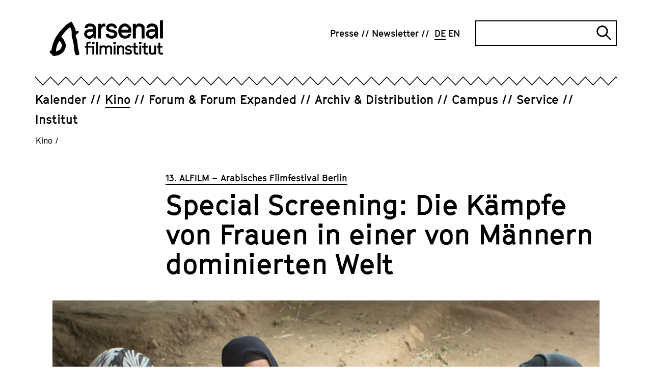

--- FILE ---
content_type: text/html; charset=utf-8
request_url: https://www.arsenal-berlin.de/kino/filmvorfuehrung/special-screening-die-kaempfe-von-frauen-in-einer-von-maennern-dominierten-welt-588/
body_size: 9112
content:
<!DOCTYPE html>
<html dir="ltr" lang="de-DE">
<head>

<meta charset="utf-8">
<!-- 
	TYPO3-Realisation: 3pc GmbH Neue Kommunikation, Berlin

	This website is powered by TYPO3 - inspiring people to share!
	TYPO3 is a free open source Content Management Framework initially created by Kasper Skaarhoj and licensed under GNU/GPL.
	TYPO3 is copyright 1998-2026 of Kasper Skaarhoj. Extensions are copyright of their respective owners.
	Information and contribution at https://typo3.org/
-->



<title>Special Screening: Die Kämpfe von Frauen in einer von Männern dominierten Welt - Arsenal</title>
<meta name="generator" content="TYPO3 CMS" />
<meta name="description" content="Die junge Walaa (Elham Wagdi) sieht sich gezwungen, den Lebensunterhalt für sich und ihre Kinder selbst zu bestreiten, nachdem sie ihr" />
<meta name="robots" content="index, follow" />
<meta name="viewport" content="width=device-width, initial-scale=1" />
<meta property="og:description" content="Die junge Walaa (Elham Wagdi) sieht sich gezwungen, den Lebensunterhalt für sich und ihre Kinder selbst zu bestreiten, nachdem sie ihr" />
<meta property="og:image" content="https://www.arsenal-berlin.de/assets/_processed_/1/3/csm_SUSPENDED_WIVES_05__ALFILM_9749e358d8.png" />
<meta property="og:image" content="https://www.arsenal-berlin.de/typo3temp/assets/_processed_/c/7/csm_arsenal-socialmedia-1620565952_77ade1f490.jpg" />
<meta property="og:title" content="Special Screening: Die Kämpfe von Frauen in einer von Männern dominierten Welt" />
<meta property="og:url" content="https://www.arsenal-berlin.de/kino/filmvorfuehrung/special-screening-die-kaempfe-von-frauen-in-einer-von-maennern-dominierten-welt-588/" />
<meta property="og:locale" content="de_DE" />
<meta property="og:site_name" content="Arsenal Filminstitut e.V." />
<meta property="og:type" content="website" />
<meta name="twitter:description" content="Die junge Walaa (Elham Wagdi) sieht sich gezwungen, den Lebensunterhalt für sich und ihre Kinder selbst zu bestreiten, nachdem sie ihr" />
<meta name="twitter:image" content="https://www.arsenal-berlin.de/assets/_processed_/1/3/csm_SUSPENDED_WIVES_05__ALFILM_8f457a2933.png" />
<meta name="twitter:title" content="Special Screening: Die Kämpfe von Frauen in einer von Männern dominierten Welt" />
<meta name="twitter:card" content="summary_large_image" />
<meta name="twitter:site" content="@kinoarsenal" />


<link rel="stylesheet" type="text/css" href="/typo3temp/assets/compressed/merged-0441506f59a2ae5afeaef663b66f5600-0b40e932a312514708331122d37a4d37.css?1768812003" media="all">






<link rel="icon" href="/typo3conf/ext/dreipc_arsenal/Resources/Public/Frontend/Build/assets/icons/favicons/icon-32x32.png" sizes="32x32"><link rel="icon" href="/typo3conf/ext/dreipc_arsenal/Resources/Public/Frontend/Build/assets/icons/favicons/icon-57x57.png" sizes="57x57"><link rel="icon" href="/typo3conf/ext/dreipc_arsenal/Resources/Public/Frontend/Build/assets/icons/favicons/icon-76x76.png" sizes="76x76"><link rel="icon" href="/typo3conf/ext/dreipc_arsenal/Resources/Public/Frontend/Build/assets/icons/favicons/icon-96x96.png" sizes="96x96"><link rel="icon" href="/typo3conf/ext/dreipc_arsenal/Resources/Public/Frontend/Build/assets/icons/favicons/icon-128x128.png" sizes="128x128"><link rel="icon" href="/typo3conf/ext/dreipc_arsenal/Resources/Public/Frontend/Build/assets/icons/favicons/icon-192x192.png" sizes="192x192"><link rel="icon" href="/typo3conf/ext/dreipc_arsenal/Resources/Public/Frontend/Build/assets/icons/favicons/icon-228x228.png" sizes="228x228"><link rel="shortcut icon" sizes="196x196" href="/typo3conf/ext/dreipc_arsenal/Resources/Public/Frontend/Build/assets/icons/favicons/icon-196x196.png"><link rel="apple-touch-icon" href="/typo3conf/ext/dreipc_arsenal/Resources/Public/Frontend/Build/assets/icons/apple-touch-icon/icon-120x120.png" sizes="120x120"><link rel="apple-touch-icon" href="/typo3conf/ext/dreipc_arsenal/Resources/Public/Frontend/Build/assets/icons/apple-touch-icon/icon-152x152.png" sizes="152x152"><link rel="apple-touch-icon" href="/typo3conf/ext/dreipc_arsenal/Resources/Public/Frontend/Build/assets/icons/apple-touch-icon/icon-180x180.png" sizes="180x180"><meta name="msapplication-TileColor" content="#FFFFFF"><meta name="msapplication-TileImage" content="/typo3conf/ext/dreipc_arsenal/Resources/Public/Frontend/Build/assets/icons/msapplication/icon-144x144.png"><meta name="msapplication-config" content="/browserconfig.xml" /><link rel="manifest" href="/manifest.json" />
<link rel="canonical" href="https://www.arsenal-berlin.de/kino/filmvorfuehrung/special-screening-die-kaempfe-von-frauen-in-einer-von-maennern-dominierten-welt-588/"/>

<link rel="alternate" hreflang="de-DE" href="https://www.arsenal-berlin.de/kino/filmvorfuehrung/special-screening-die-kaempfe-von-frauen-in-einer-von-maennern-dominierten-welt-588/"/>
<link rel="alternate" hreflang="en-GB" href="https://www.arsenal-berlin.de/en/cinema/film-screening/special-screening-die-kaempfe-von-frauen-in-einer-von-maennern-dominierten-welt-589/"/>
<link rel="alternate" hreflang="x-default" href="https://www.arsenal-berlin.de/kino/filmvorfuehrung/special-screening-die-kaempfe-von-frauen-in-einer-von-maennern-dominierten-welt-588/"/>
</head>
<body>

<div class="skip-navigation"><a href="#main-content" class="skip-navigation-link">
            Direkt zum Seiteninhalt springen
        </a></div><header class="navigation"><div class="navigation__inner"><div class="navigation__topbar"><div class="navigation__logo" itemscope="" itemtype="http://schema.org/Organization"><a href="/" itemprop="url"><svg xmlns="http://www.w3.org/2000/svg" viewBox="0 0 801.7 252" aria-hidden="true" role="img" class="logo-arsenal"><defs /><path d="M341.4 127.5V24.2h21v12.9l5.6-8.9 10.5-5.6h7l6.9 1.6v21.4l-8.8-2.1-8 2.1-7.1 6.4s-4 7.9-6 11.9v63.7h-21z" class="st0" fill="currentColor"/><path transform="translate(-38.4 -29.8)" class="st0" fill="currentColor" d="m455.7 125.9 1.9 5.9 4.3 3.4 9.9 3.1h9.9l6.4-1.9 4-2.8 2.5-3.5v-5.7l-2.5-4.1-4.3-3-26.5-5.5-14.9-7-9.3-11.8V74.6l7.3-11.6 9.6-7.2 12.4-3.4H483l13.7 4.1 8.9 7L512 74l1.5 10.5-20.1-.1-1.3-4.8-4.5-4.5-6.4-2.7h-11.3l-7.1 2-3.7 2.3-1.8 3.2v6.6l2.8 3.6 5.3 2.1 27.4 5.7 14.6 7.7 8 12.9v17.7l-7.6 11.5-10 7.3-13.8 3.9h-15.7l-16.3-4.1-9.4-7.7-5.4-6.4-2.7-7.1-.6-7.7z"/><path d="m522.1 129.1-20-9.8-13.1-17.6-4.1-14.3V64.8l4.1-14.7 13.1-17.6 20-9.8h17.6l20 9.8 12.9 17.6 4.1 13.5-.6 22.9h-70.4l1.7 6.5 8.5 10.4 10.2 5.5h11.8l11.8-3.7 6.6-8.7h19.2l-6 15.4-10.8 11.4-18.7 5.8h-18ZM506 67h49.9l-.7-8.1-8.6-10-10-5.5h-11.2l-9.6 5.1-8.4 10.2z" class="st0" fill="currentColor"/><path d="M587.3 127.5V24.2h21v12.3c2-2.7 4-5.5 6-8.2 2.5-1.9 5-3.8 7.5-5.6h17.6l18.2 4.9L670 44.3v83.3h-21v-70c-1-2.8-1.9-5.7-2.9-8.5-2.8-1.8-5.6-3.6-8.4-5.3-4.2 0-8.4-.2-12.6-.3-3.4 2-6.8 3.9-10.2 5.9-2.2 4.8-4.4 9.6-6.6 14.3v63.9h-21z" class="st0" fill="currentColor"/><path class="st0" fill="currentColor" d="M779.1 0h21v127.6h-21z"/><path d="M327.2 127.5V54.2l-5.5-17.9-14.3-10.4-14.3-3.3h-17.7l-12.5 3.9-7.3 6.3-6.6 9.9-2.8 11.4H266c0 .1 3.9-7.9 3.9-7.9l7.9-3.3h14.3l9.1 3.7 5.1 6.9v8.2h-12.9c0-.1-17.7 1-17.7 1l-15.3 4.5c-4.1 3.3-8.2 6.6-12.2 10-1.8 5.3-3.6 10.7-5.4 16 .8 6.6 2.4 16.1 2.4 16.1l11.6 13s11.1 4.7 16.9 7.1c5.3 0 10.6-.1 15.9-.2 3.7-1.9 7.3-3.8 11-5.7 2.4-3.3 7.2-8.4 9.6-11.7 0 4.6 0 11.1-.1 15.7h17.3zm-20.9-32.9s-10.2 7.4-13.5 11c-3.7 1.7-7.4 3.5-11.1 5.2-4.6-1.2-13.3-3.5-13.3-3.5l-5.8-7.2v-7.4c-.1 0 5.7-7.9 5.7-7.9l11.6-3.4 14.9-1.1 11.4.2.2 13.8z" class="st0" fill="currentColor"/><path d="M764.1 127.5V54.2l-5.5-17.9-14.3-10.4-14.3-3.3h-17.7l-12.5 3.9-7.3 6.3-6.6 9.9-2.8 11.4h19.8c0 .1 3.9-7.9 3.9-7.9l7.9-3.3H729l9.1 3.7 5.1 6.9v8.2h-12.9c0-.1-17.7 1-17.7 1l-15.3 4.5c-4.1 3.3-8.2 6.6-12.2 10-1.8 5.3-3.6 10.7-5.4 16 .8 6.6 2.4 16.1 2.4 16.1l11.6 13s11.1 4.7 16.9 7.1c5.3 0 10.6-.1 15.9-.2 3.7-1.9 7.3-3.8 11-5.7 2.4-3.3 7.2-8.4 9.6-11.7 0 4.6 0 11.1-.1 15.7h17.3zm-20.9-32.9s-10.2 7.4-13.5 11c-3.7 1.7-7.4 3.5-11.1 5.2-4.6-1.2-13.3-3.5-13.3-3.5l-5.8-7.2v-7.4c-.1 0 5.7-7.9 5.7-7.9l11.6-3.4 14.9-1.1 11.4.2.2 13.8z" class="st0" fill="currentColor"/><path d="M258.7 241.6v-49.1h-10.8v-12.8h10.8v-16.4l7-10.3 10.5-3.1h4.9l9.6 1.9-3.4 12.8-7.7-1.9h-2.5l-3.4 1.2-2.2 3.1v12.8h42.7v61.8h-12.9v-49.1h-29.8v49.1h-12.9zm40.6-73.2V151h17v17.4z" class="st0" fill="currentColor"/><path d="M327.3 241.6v-90.7h12.9v90.7z" class="st0" fill="currentColor"/><path d="M351.9 241.6v-63.4h12.9v3.8l8.3-4.8H384l11.2 3 3.6 5.1 4.1-3.4 8.2-4.7H422l11.2 3 7.6 10.2v51.1h-12.9v-46.4l-2.3-3.2-6-1.9h-6.5l-7.5 4.9-2.9 4.1v42.6h-12.9v-46.4l-2.3-3.2-6-1.9H375l-7.5 4.9-2.9 4.1v42.6h-12.9z" class="st0" fill="currentColor"/><path d="M449.5 168.4V151h16.8v17.4zm2.1 73.2v-63.4h12.9v63.4z" class="st0" fill="currentColor"/><path d="M475.9 241.6v-63.4h12.9v3.8l8.3-4.8h10.8l11.2 3 7.6 10.2v51.1h-12.9v-46.4l-2.3-3.2-6-1.9h-6.4l-7.5 4.9-2.9 4.1v42.6h-12.9z" class="st0" fill="currentColor"/><path d="m550.8 242.6-10-2.5-5.8-4.7-3.8-4.3 9-8.7 3.1 3.6 2.6 2 7 1.9h7l4-1.2 2.4-1.7 1.6-2.2v-3.5l-1.6-2.5-2.6-1.8-16.2-3.4-8.1-4.3-5.3-7.2v-11.3l4.1-7.1 5.9-4.5 7.2-2h10.6l9.5 2.5 8.5 5.8-7.1 10.6-6.5-4.5-5.8-1.8h-7.1l-4.3 1.2-1.2 1.1-1.1 1.9v4.1l1.7 2.2 2.5 1.3 17.6 3.5 7.1 4.7 4.9 7.9v10.8l-4.7 7.1-6.1 4.5-8.4 2.4h-10.6z" class="st0" fill="currentColor"/><path d="m609.5 242.6-8.9-3.4-6.9-9.7v-36.9h-10.8v-12.8h10.8v-22.1h12.9v22.1h15.8v12.8h-15.8v33l2.2 2.9 3.2 1.4h2.5l9.7-2.5 3.2 12.5-12.3 2.8h-5.8z" class="st0" fill="currentColor"/><path d="M631.3 168.4V151h16.8v17.4zm2 73.2v-63.4h12.9v63.4z" class="st0" fill="currentColor"/><path d="m679.8 242.6-8.9-3.4-6.9-9.7v-36.9h-10.8v-12.8H664v-22.1h12.9v22.1h15.8v12.8h-15.8v33l2.2 2.9 3.2 1.4h2.5l9.7-2.5 3.2 12.5-12.3 2.8h-5.8z" class="st0" fill="currentColor"/><path d="m720.5 242.6-11.4-3-8.1-10.5v-50.9h12.9v46.4l2.8 3.7 5.8 1.6h5.5l7.5-5.1 3-4v-42.7h12.9v63.4h-12.8v-3.8l-8.4 4.8h-9.6z" class="st0" fill="currentColor"/><path d="m783.8 242.6-8.9-3.4-6.9-9.7v-36.9h-10.8v-12.8H768v-22.1h12.9v22.1h15.8v12.8h-15.8v33l2.2 2.9 3.2 1.4h2.5l9.7-2.5 3.2 12.5-12.3 2.8h-5.8z" class="st0" fill="currentColor"/><path d="M43.7 221.1v-1c.9-14.8 3-26.7 6.6-37.5.2-.4.3-.9.5-1.3.4-1 .8-2.1 1.1-3.3 1.6-7.6 5.5-14.3 9.5-21.3.9-1.5 1.7-3 2.6-4.5 1.2-2.2 2.9-4.2 5.3-6.1.3.1.5.3.6.4 8.4 8.1 13.8 15.1 15 24.7.9 7.3 0 13.9-2.9 20.1-3.2 7-6.9 11.9-11.5 15.5-.4.3-.8.6-1.2 1-.7.5-1.3 1.1-1.8 1.3l-1.4.8c-7 3.7-14.2 7.4-21.4 11-.4.2-.7.3-1 .4m165.4 17.8c0-.5 0-.9-.1-1.3 0-1.1-.2-2-.3-2.9-1.2-6-2.4-11.9-3.7-17.9-.3-1.6-.7-3.1-1-4.7l-.8-3.6c-.5-2.3-1-4.5-1.5-6.8-1.1-5-2.3-10.1-3-15.2-.7-4.7-1-9.6-1.4-14.3-.3-3.7-.6-7.5-1-11.3v-.5c-1.4-11.7-2.8-23.8-8-35.2-1.8-3.8-3.3-8.1-4.5-12.8q-2.25-8.7 3.9-14.1 3.75-3.3 9.6-6.3c6.5-3.4 8.8-9.3 6.2-16l-1.2-3.1-3.2.9c-1.3.3-2.6.7-3.9 1.1-3 .8-5.8 1.6-8.7 2.3-1.1.3-1.7.3-2 .3-.1-.2-.4-.8-.7-1.9-.2-.7-.3-1.3-.4-2l-.2-1.1c-2-9.8-4.5-17.7-8-24.6l-4.8-9.6c-2.9-5.9-5.9-11.9-9-17.9-1.3-2.4-2.8-4.6-4.3-6.8-.6-.9-1.3-1.9-1.9-2.8l-1.7-2.6-2.9 1.2c-.4.2-.8.3-1.1.4-.8.3-1.6.6-2.4 1.1l-4.8 3.2c-6.2 4.1-12.6 8.3-18.9 12.6-8.3 5.7-15.3 12.9-22 19.8-1.8 1.9-3.6 3.8-5.5 5.6-11.8 11.8-24.1 24.7-34 39.4-1.9 2.8-4 5.6-6 8.3-3.2 4.4-6.6 8.9-9.5 13.7-5.4 9.1-10.1 18.8-14.4 27.9-1.7 3.5-3 7.1-4.3 10.6-1.2 3.3-2.4 6.5-3.8 9.6-3 6.6-4.5 13.5-6 20.2-.6 2.7-1.2 5.5-1.9 8.2-1.2 4.8-2.1 9.6-3 14.4-.5 2.7-1 5.4-1.5 8-.1.7-.4 1.5-.7 2.3L0 213.3v19l4.5 1c.9.2 1.7.4 2.5.5 4.1 1 6.1 2.6 7 5.6.6 2 1.9 4 3.8 6.2 3.7 4.2 8.6 6.4 14.1 6.4s3.1-.2 4.7-.5l5.4-1.2c3.6-.8 7-1.6 10.4-2 5.1-.6 9.9-2.2 14.7-4.9l3.6-2c2-1.2 4-2.3 6.1-3.4 14.1-7.8 23.8-17.9 29.7-31 3.2-7.1 5.4-15 7-24.8 1-6.4-.5-12.3-2.4-17.8-5.2-15.4-11.9-33-27.1-45.3 0-.2-.1-.4-.2-.6-.3-.7-.6-1.8-.6-2.2 0-1.2.6-2.5 1.4-3.7 2-3.3 4.3-6.5 6.5-9.7l3.7-5.4c1.4-2.1 2.7-4 4.1-5.9 3-3.8 6-7.4 8.9-10.7 1.2-1.4 2.6-2.7 3.9-4 2-2 4.2-4.1 6-6.5 6.6-8.4 15.2-14.2 24.4-20.4l2.3-1.6c.4.5.8 1 1 1.5 8 14.7 11.3 30.1 9.9 45.9-.9 9.7-.3 17 1.7 23.9.8 2.7 1.6 5.4 2.4 8 .8 2.5 1.6 5.1 2.3 7.6.3 1 .5 2 .7 3.1v.5c.3 1.2.5 2.4.7 3.6.4 2.7.8 5.4 1.7 8.1 3.9 12.9 5.4 26.2 6.3 38.6 1.1 14.1 3.1 27 6.1 39.6.8 3.2 2 6.3 3.2 9.2l.9 2.1c1.7 4.2 5.5 6.5 10.2 6.1 3.9-.4 7.8-1 11.3-1.7 1.5-.3 2.6-1.1 3.4-1.7.2-.2.4-.3.7-.4l2.1-1.2-.2-2.4z" class="st0" fill="currentColor"/></svg><span class="sr-only">Arsenal Filminstitut e.V.</span></a></div><button class="burger-menu" id="navigation-button" aria-expanded="false" aria-controls="navigation"><span class="burger-menu__line line-1"></span><span class="burger-menu__line line-2"></span><span class="sr-only">Navigation öffnen</span></button></div><div class="navigation__zickzack"><!--?xml version="1.0" encoding="UTF-8"?--><svg class="zickzack" width="100%" height="21" version="1.1" xmlns="http://www.w3.org/2000/svg" xmlns:xlink="http://www.w3.org/1999/xlink" style="enable-background:new 0 0 60 17;" xml:space="preserve"><style type="text/css">.zickzack-top{fill:#FFFFFF;}</style><pattern id="zickzackPattern" x="0" y="0" width="30" height="21" patternUnits="userSpaceOnUse"><polyline class="zickzack-top" points="0,0 15.3,15.8 30.3,0 45.3,15.8 60.6,0 "/><polygon points="45.3,15.8 30.3,-0.1 15.3,15.8 0,0 0,2.3 15.3,18.1 30.3,2.1 45.3,18.1 60.6,2.3 60.6,0 "/></pattern><rect x="0" y="0" width="100%" height="21" fill="url(#zickzackPattern)"></rect></svg></div><div class="navigation__outer" id="navigation" aria-labelledby="navigation-button" aria-hidden="false"><nav class="navigation__meta" itemscope="" itemtype="http://schema.org/SiteNavigationElement" aria-label="meta"><ul class="navigation__meta-list" itemscope="" itemtype="http://schema.org/Language"><li><a href="/presse/" class="link"><span>Presse</span></a></li><li><a href="/newsletter/" class="link"><span>Newsletter</span></a></li><li itemprop="availableLanguage"><span class="navigation__language-switch link--active link"><abbr title="Filmvorführung" itemprop="name">
        DE
    </abbr></span></li><li itemprop="availableLanguage"><a href="/en/cinema/film-screening/special-screening-die-kaempfe-von-frauen-in-einer-von-maennern-dominierten-welt-589/" class="navigation__language-switch link"><abbr title="Film screening" itemprop="name">
        EN
    </abbr></a></li></ul><div class="searchform"><form data-suggest="https://www.arsenal-berlin.de/api/v1/search/global/suggest.json" method="get" class="searchform__form" action="/suche/" data-suggest-header="Top Results" accept-charset="utf-8"><label for="searchform__input" class="sr-only">
                Suche
            </label><input
                type="text"
                id="searchform__input"
                class="searchform__input"
                name="tx_solr[q]"
                value=""
            /><button type="submit" class="searchform__submit"><i class="searchform__icon" aria-hidden="true"></i><span class="sr-only">
                    Suche abschicken
                </span></button></form></div></nav><div class="navigation__main"><nav class="navigation__main-nav" itemscope="" itemtype="http://schema.org/SiteNavigationElement" aria-label="main"><ul class="navigation__main-list"><li class="navigation__main-item"><div class="navigation__main-wrapper"><a href="/kalender/" class="navigation__main-link"><span class="navigation__main-title link ">Kalender</span></a></div></li><li class="navigation__main-item is-active"><div class="navigation__main-wrapper"><a href="/kino/" class="navigation__main-link"><span class="navigation__main-title link--active link ">Kino</span></a><button class="navigation__main-button" id="main-link-2" aria-expanded="false" aria-controls="sublist-2"><span class="navigation__main-icon icon-cross" aria-hidden="true"></span><span class="sr-only">Unternavigation öffnen</span></button></div><div id="sublist-2" class="navigation__main-sublist" aria-hidden="true" aria-labelledby="main-link-2"><ul class="navigation__main-sublist-list navigation__main-panel"><li class="navigation__main-sublist-item"><a href="/kino/arsenal-3/" class="link" itemprop="url"><span>Arsenal 3</span></a></li><li class="navigation__main-sublist-item"><a href="/kino/programmarchiv/2025/kinoarchiv-detail/" class="link" itemprop="url"><span>Programmarchiv</span></a></li></ul></div></li><li class="navigation__main-item"><div class="navigation__main-wrapper"><a href="/forum-forum-expanded/" class="navigation__main-link"><span class="navigation__main-title link ">Forum &amp; Forum Expanded</span></a><button class="navigation__main-button" id="main-link-3" aria-expanded="false" aria-controls="sublist-3"><span class="navigation__main-icon icon-cross" aria-hidden="true"></span><span class="sr-only">Unternavigation öffnen</span></button></div><div id="sublist-3" class="navigation__main-sublist" aria-hidden="true" aria-labelledby="main-link-3"><ul class="navigation__main-sublist-list navigation__main-panel"><li class="navigation__main-sublist-item"><a href="/forum-forum-expanded/programm-forum/" class="link" itemprop="url"><span>Programm Forum</span></a></li><li class="navigation__main-sublist-item"><a href="/forum-forum-expanded/programm-forum-expanded/" class="link" itemprop="url"><span>Programm Forum Expanded</span></a></li><li class="navigation__main-sublist-item"><a href="/forum-forum-expanded/forum-friends/" class="link" itemprop="url"><span>Forum &amp; Friends</span></a></li><li class="navigation__main-sublist-item"><a href="/forum-forum-expanded/supplement/" class="link" itemprop="url"><span>Supplément</span></a></li><li class="navigation__main-sublist-item"><a href="/forum-forum-expanded/archiv/" class="link" itemprop="url"><span>Archiv</span></a></li><li class="navigation__main-sublist-item"><a href="/forum-forum-expanded/info/" class="link" itemprop="url"><span>Info</span></a></li></ul></div></li><li class="navigation__main-item"><div class="navigation__main-wrapper"><a href="/archiv-distribution/" class="navigation__main-link"><span class="navigation__main-title link ">Archiv &amp; Distribution</span></a><button class="navigation__main-button" id="main-link-4" aria-expanded="false" aria-controls="sublist-4"><span class="navigation__main-icon icon-cross" aria-hidden="true"></span><span class="sr-only">Unternavigation öffnen</span></button></div><div id="sublist-4" class="navigation__main-sublist" aria-hidden="true" aria-labelledby="main-link-4"><ul class="navigation__main-sublist-list navigation__main-panel"><li class="navigation__main-sublist-item"><a href="/archiv-distribution/archivprojekte/" class="link" itemprop="url"><span>Archivprojekte</span></a></li><li class="navigation__main-sublist-item"><a href="/archiv-distribution/kinostarts-und-programme/" class="link" itemprop="url"><span>Kinostarts</span></a></li><li class="navigation__main-sublist-item"><a href="/archiv-distribution/sichtungsbereich/anmeldung/" class="link" itemprop="url"><span>Sichtungsbereich</span></a></li><li class="navigation__main-sublist-item"><a href="/archiv-distribution/liste-digitaler-restaurierungen/" class="link" itemprop="url"><span>Digitalisierungen und digitale Restaurierungen</span></a></li><li class="navigation__main-sublist-item"><a href="/archiv-distribution/informationen-und-verleihbedingungen/" class="link" itemprop="url"><span>Informationen und Verleihbedingungen</span></a></li></ul></div></li><li class="navigation__main-item"><div class="navigation__main-wrapper"><a href="/campus/" class="navigation__main-link"><span class="navigation__main-title link ">Campus</span></a><button class="navigation__main-button" id="main-link-5" aria-expanded="false" aria-controls="sublist-5"><span class="navigation__main-icon icon-cross" aria-hidden="true"></span><span class="sr-only">Unternavigation öffnen</span></button></div><div id="sublist-5" class="navigation__main-sublist" aria-hidden="true" aria-labelledby="main-link-5"><ul class="navigation__main-sublist-list navigation__main-panel"><li class="navigation__main-sublist-item"><a href="/campus/angebote-fuer-kinder-jugendliche-kitas-schulen/" class="link" itemprop="url"><span>Angebote für Kinder &amp; Jugendliche, Kitas &amp; Schulen</span></a></li><li class="navigation__main-sublist-item"><a href="/campus/summer-school/" class="link" itemprop="url"><span>Summer School</span></a></li><li class="navigation__main-sublist-item"><a href="/campus/analog-workshop/" class="link" itemprop="url"><span>Analog-Workshop</span></a></li><li class="navigation__main-sublist-item"><a href="/campus/seminare-und-konferenzen/" class="link" itemprop="url"><span>Seminare und Konferenzen</span></a></li><li class="navigation__main-sublist-item"><a href="/campus/publikationen/" class="link" itemprop="url"><span>Publikationen</span></a></li></ul></div></li><li class="navigation__main-item"><div class="navigation__main-wrapper"><a href="/service/" class="navigation__main-link"><span class="navigation__main-title link ">Service</span></a><button class="navigation__main-button" id="main-link-6" aria-expanded="false" aria-controls="sublist-6"><span class="navigation__main-icon icon-cross" aria-hidden="true"></span><span class="sr-only">Unternavigation öffnen</span></button></div><div id="sublist-6" class="navigation__main-sublist" aria-hidden="true" aria-labelledby="main-link-6"><ul class="navigation__main-sublist-list navigation__main-panel"><li class="navigation__main-sublist-item"><a href="/service/kopienpflege/" class="link" itemprop="url"><span>Kopienpflege</span></a></li><li class="navigation__main-sublist-item"><a href="/service/sichtungsmoeglichkeiten/" class="link" itemprop="url"><span>Sichtungsmöglichkeiten</span></a></li></ul></div></li><li class="navigation__main-item"><div class="navigation__main-wrapper"><a href="/ueber-uns/" class="navigation__main-link"><span class="navigation__main-title link ">Institut</span></a><button class="navigation__main-button" id="main-link-7" aria-expanded="false" aria-controls="sublist-7"><span class="navigation__main-icon icon-cross" aria-hidden="true"></span><span class="sr-only">Unternavigation öffnen</span></button></div><div id="sublist-7" class="navigation__main-sublist" aria-hidden="true" aria-labelledby="main-link-7"><ul class="navigation__main-sublist-list navigation__main-panel"><li class="navigation__main-sublist-item"><a href="/ueber-uns/" class="link" itemprop="url"><span>Über uns</span></a></li><li class="navigation__main-sublist-item"><a href="/institut/code-of-conduct/" class="link" itemprop="url"><span>Code of Ethics</span></a></li><li class="navigation__main-sublist-item"><a href="/institut/umzug/" class="link" itemprop="url"><span>Ein Kino entsteht</span></a></li><li class="navigation__main-sublist-item"><a href="/institut/mitgliedschaft/" class="link" itemprop="url"><span>Mitgliedschaft</span></a></li><li class="navigation__main-sublist-item"><a href="/institut/team/" class="link" itemprop="url"><span>Team</span></a></li><li class="navigation__main-sublist-item"><a href="/institut/jobs/stellenanzeigen/" class="link" itemprop="url"><span>Jobs</span></a></li><li class="navigation__main-sublist-item"><a href="/institut/kontakt/" class="link" itemprop="url"><span>Kontakt</span></a></li></ul></div></li></ul></nav></div></div></div></header><nav aria-label="Ihre aktuelle Position" itemscope itemtype="http://schema.org/BreadcrumbList" class="breadcrumb"><ol class="breadcrumb__list"><li class="breadcrumb__list-item is-active" itemprop="itemListElement"><a href="/kino/" itemprop="item"><span itemprop="name">Kino</span></a><span class="breadcrumb__span">/</span></li></ol></nav><!--TYPO3SEARCH_begin--><section class="detail-header"><div class="detail-header__inner"><div class="detail-header__context"><div class="detail-header__subtitle"><a class="detail-header__link link--intern" href="/kino/filmreihe/13-alfilm-arabisches-filmfestival-berlin/">
                                13. ALFILM – Arabisches Filmfestival Berlin
                            </a></div><header class="detail-header__header"><h1>Special Screening: Die Kämpfe von Frauen in einer von Männern dominierten Welt</h1></header></div></div><figure class="" itemscope="itemscope" itemtype="https://schema.org/ImageObject" ><picture  data-lazerload><source data-srcset='/assets/_processed_/1/3/csm_SUSPENDED_WIVES_05__ALFILM_2b39e92387.png' media='(max-width: 767px)'><img class="detail-header__image" data-src='/assets/_processed_/1/3/csm_SUSPENDED_WIVES_05__ALFILM_04887c2442.png' title='' alt='Filmstill aus SUSPENDED WIVES. Drei Frauen sitzen an einem niedrigen Tisch.' height='671' width='1074' data-size='1074x671' itemprop='image'></picture><figcaption>SUSPENDED WIVES</figcaption></figure></section><section class="grid"><div class="grid-container"><div class="grid-container__aside"><div class="detail-info"><div class="detail-info__inner"><div class="detail-info__top"><div class="detail-info__date-box"><p class="detail-info__date">
                    Sa 23.04.<br>
                    17:00
                </p></div><div class="detail-info__ticket"><div class="detail-info__ticket-context"><p class="detail-info__title ">
                            Kino
                        </p><p class="detail-info__text ">Arsenal 1</p></div><div class="detail-info__ticket-icon"><a href="https://kinotickets.express/arsenal-berlin/sale/seats/7815" target="_blank" rel="noreferrer"><i class="detail-info__icon icon-ticket" aria-hidden="true"></i><span class="sr-only">zu den Tickets</span></a><a href="/kino/filmvorfuehrung/icalendar/special-screening-die-kaempfe-von-frauen-in-einer-von-maennern-dominierten-welt-588/calendar.ics"><i class="detail-info__icon icon-calendar" aria-hidden="true"></i><span class="sr-only">zu dem Kalender</span></a></div></div></div></div></div></div><div class="grid-container__main"></div></div></section><section class="grid"><div class="grid-container"><div class="grid-container__aside"><ul class="detail-info__list"><li class="detail-info__item"><p class="detail-info__title ">
                                Regie
                            </p><p class="detail-info__text ">Mohamed Kheidr</p></li><li class="detail-info__item"><p class="detail-info__text ">
                                Ägypten / 2021
                                <br>
                                26 Min.
                                 / DCP
                                 / OmE
                            </p></li><li class="detail-info__item"><p class="detail-info__title ">
                                Originalsprache
                            </p><p class="detail-info__text ">Arabisch</p></li></ul></div><div class="grid-container__main"><div class="text "><div class="text__inner"><div class="text__text text__textblock"><h3 class="detail-dates__title">Tuk-Tuk</h3><p>Die junge Walaa (Elham Wagdi) sieht sich gezwungen, den Lebensunterhalt für sich und ihre Kinder selbst zu bestreiten, nachdem sie ihr Mann für ein Leben im Ausland verlassen hat. Als Tuktuk-Fahrerin erschafft Walaa für sich und viele andere Frauen einen geschützten Ort und muss sich dabei der Gewalt einer männerdominierten Welt stellen.</p></div></div></div></div></div></section><section class="grid"><div class="grid-container"><div class="grid-container__aside"><ul class="detail-info__list"><li class="detail-info__item"><p class="detail-info__title ">
                                Regie
                            </p><p class="detail-info__text ">Merième Addou</p></li><li class="detail-info__item"><p class="detail-info__text ">
                                Marokko, Katar, Frankreich / 2021
                                <br>
                                73 Min.
                                 / DCP
                                 / OmE
                            </p></li><li class="detail-info__item"><p class="detail-info__title ">
                                Originalsprache
                            </p><p class="detail-info__text ">Arabisch</p></li></ul></div><div class="grid-container__main"><div class="text "><div class="text__inner"><div class="text__text text__textblock"><h3 class="detail-dates__title">Suspended Wives</h3><p>Eine ruhige Stimme verliest im Radio eine Liste mit Gerichtsvorladungen, Scheidungsanträge von Frauen, deren Männer sie sitzen gelassen haben und verschwunden sind. Nun werden die Ehemänner dazu aufgefordert, sich innerhalb eines Monats vor Gericht zu melden. Sollten sie der Vorladung nicht nachkommen, wird die Ehe automatisch geschieden.<br> Auch Latifa, Saadia und Ghita gehören zu jenen Frauen, die sich von ihren seit Jahrzehnten abwesenden Männer scheiden lassen wollen. Regisseurin Merième Addou begleitet in Suspended Wives die drei Frauen bei ihrem Kampf für ihr Recht auf Scheidung in einer Gesellschaft, die immer noch von fest verankerten patriarchalen Strukturen geprägt ist und ihnen immer wieder riesige bürokratische Steine in den Weg legt. (pf)</p></div></div></div></div></div></section><!--TYPO3SEARCH_end--><footer class="footer" itemtype="http://schema.org/WPFooter" itemscope><div class="footer__content"><div class="footer__top"><header class="footer__header"><h2>Arsenal Filminstitut e.V.</h2></header><ul class="footer__icons"><li class="footer__icon"><button class="footer__icon-button"><i class="footer__icon-icon icon-instagram" aria-hidden="true"></i><span class="sr-only">Zu unserer Instagram Seite</span></button><ul class="footer__icon-list"><li><a href="https://www.instagram.com/berlinaleforum/" target="_blank" class="footer__icon-link link--extern" rel="noreferrer"><span>Forum &amp; Forum Expanded Instagram</span></a></li><li><a href="https://www.instagram.com/arsenalberlin/" target="_blank" class="footer__icon-link link--extern" rel="noreferrer"><span>Kino Arsenal Instagram</span></a></li></ul></li><li class="footer__icon"><button class="footer__icon-button"><i class="footer__icon-icon icon-facebook" aria-hidden="true"></i><span class="sr-only">Zu unserer Instagram Seite</span></button><ul class="footer__icon-list"><li><a href="https://www.facebook.com/arsenal.kino/" target="_blank" class="footer__icon-link link--extern" rel="noreferrer"><span>Arsenal facebook</span></a></li><li><a href="https://www.facebook.com/BerlinaleForum" target="_blank" class="footer__icon-link link--extern" rel="noreferrer"><span>Forum &amp; Forum Expanded facebook</span></a></li></ul></li><li class="footer__icon"><button class="footer__icon-button"><i class="footer__icon-icon icon-youtube" aria-hidden="true"></i><span class="sr-only">Zu unserer Instagram Seite</span></button><ul class="footer__icon-list"><li><a href="https://www.youtube.com/channel/UC42FHy5wsH0KVZ51lkBzwWQ" target="_blank" class="footer__icon-link link--extern" rel="noreferrer"><span>Arsenal YouTube</span></a></li></ul></li></ul></div><div class="footer__center"><div class="footer__left"><div class="footer__left-content"><div class="footer__inner-content"><p><strong>Postadresse</strong><br> Plantagenstr. 31<br> 13347 Berlin</p></div><div class="footer__inner-content"><p><strong>Büros</strong><br> Gerichtstraße 53<br> 13347 Berlin<br><br><strong>Archiv</strong><br> silent green Kulturquartier<br> Gerichtstraße 35<br> 13347 Berlin</p></div></div></div><div class="footer__right"><nav class="footer__menu" aria-label="Footer"><ul class="footer__menu-items"><li class="footer__menu-item"><a href="/datenschutz/" class="footer__menu-link link">
                            Datenschutz
                        </a></li><li class="footer__menu-item"><a href="/impressum/" class="footer__menu-link link">
                            Impressum
                        </a></li><li class="footer__menu-item"><a href="/institut/kontakt/" class="footer__menu-link link">
                            Kontakt
                        </a></li></ul></nav></div></div><div class="footer__bottom"><small itemprop="copyrightHolder">
                    ©
                    2026
                    Arsenal Filminstitut e.V.
                </small></div></div></footer><section class="logo-list"><div class="logo-list__wrapper"><section id="c681" class="logo-list"><div class="logo-list__wrapper"><div class="logo-list__inner"><div class="logo-list__text"><p>Gefördert durch: </p></div><ul class="logo-list__list"><li class="logo-list__item"><picture ><img  src='/assets/Kino/Logos/Beauftragter-der-Bundesregierung-fu%CC%88r-Kultur-und-Medien-Logo.svg' title='' alt='' height='41' width='131' itemprop='image'></picture></li><li class="logo-list__item"><picture ><img  src='/assets/_processed_/1/9/csm_Lotto_Stiftung_Berlin_Logo-768x279_2ec7bcc9d3.png' title='' alt='' height='54' width='150' itemprop='image'></picture></li></ul></div></div></section></div></section>

<script src="/typo3temp/assets/js/5508b6c4f0.js?1643627627"></script>
<script src="/typo3conf/ext/dreipc_arsenal/Resources/Public/Frontend/Build/bundle.js?1768810903"></script>
<script src="/typo3conf/ext/dreipc_arsenal/Resources/Public/Frontend/Build/assets/jquery-1.11.3.min.js?1768810852"></script>


</body>
</html>